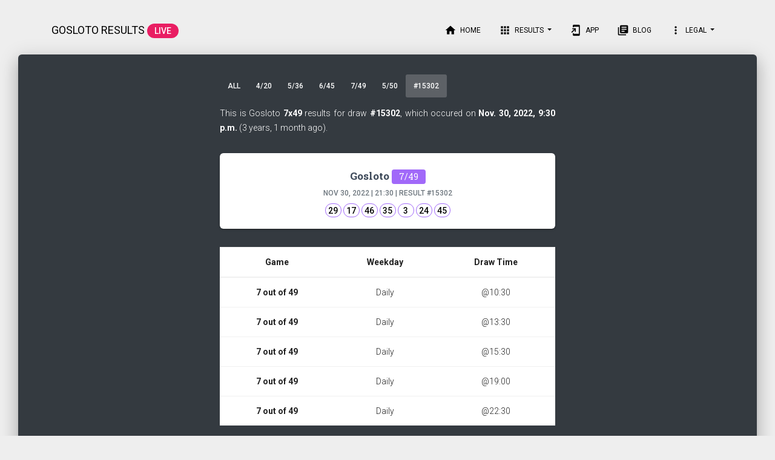

--- FILE ---
content_type: text/html; charset=utf-8
request_url: http://gosloto.app/results/7x49/15302
body_size: 4662
content:

<!DOCTYPE html>
<html lang="en">

<head>
    <meta charset="utf-8"/>
    <link rel="apple-touch-icon" sizes="76x76" href="/static/web/assets/img/apple-icon.png">
    <link rel="icon" type="image/png" href="/static/web/assets/img/favicon.png">
    <meta http-equiv="X-UA-Compatible" content="IE=edge,chrome=1"/>
    <title>Gosloto 7/49 on Nov. 30, 2022 | Gosloto Results
        

    </title>
    <meta content='width=device-width, initial-scale=1.0, maximum-scale=1.0, user-scalable=0, shrink-to-fit=no'
          name='viewport'/>
    <!--     Fonts and icons     -->
    <link rel="stylesheet" type="text/css"
          href="https://fonts.googleapis.com/css?family=Roboto:300,400,500,700|Roboto+Slab:400,700|Material+Icons"/>
    <link rel="stylesheet" href="https://maxcdn.bootstrapcdn.com/font-awesome/latest/css/font-awesome.min.css">
    <!-- CSS Files -->
    <link href="/static/web/assets/css/material-kit.css" rel="stylesheet"/>
    <!-- CSS Just for demo purpose, don't include it in your project -->
    <link href="/static/web/assets/demo/demo.css" rel="stylesheet"/>
    <script async src="https://pagead2.googlesyndication.com/pagead/js/adsbygoogle.js"></script>
<script>
     (adsbygoogle = window.adsbygoogle || []).push({
          google_ad_client: "ca-pub-6010638911763440",
          enable_page_level_ads: true
     });
</script>
    <!-- Google Tag Manager -->
<script>(function(w,d,s,l,i){w[l]=w[l]||[];w[l].push({'gtm.start':
new Date().getTime(),event:'gtm.js'});var f=d.getElementsByTagName(s)[0],
j=d.createElement(s),dl=l!='dataLayer'?'&l='+l:'';j.async=true;j.src=
'https://www.googletagmanager.com/gtm.js?id='+i+dl;f.parentNode.insertBefore(j,f);
})(window,document,'script','dataLayer','GTM-PPS95DZ');</script>
<!-- End Google Tag Manager -->
</head>
<style>
    .main-raised {
        margin-top: 90px !important;
    }

    .navbar.navbar-transparent {
        color: black !important;
    }
    .navbar.navbar-transparent .navbar-toggler .navbar-toggler-icon{
        background-color: #000;
    }
    .navbar .dropdown.show .dropdown-menu, .navbar .dropdown .dropdown-menu{
        height: auto;
    }
    .navbar-brand{
        text-transform: uppercase;
        font-weight: bolder;
    }
    .badge{
        vertical-align:baseline;
        font-size:14px;
        min-width: 27px;
    }
    .card-text{font-weight: 700}
    .a4outof20{
        background-color: #fe8933;
        color: black;
      }
    .a6outof45{
        background-color: #ffd925;
        color: black;
    }
    .a5outof36{
        background-color: #50b848;
        color: white;
    }
    .a7outof49{
        background-color: #A169F9;
        color: white;

    }
    .a5outof50{
        background-color: #BDE849;
        color: black;

    }

    .b5outof50{
         padding: 0.25em;
         border: #BDE849 solid 1px;
        color: black;
        vertical-align: text-bottom;
      }
     .b4outof20{
         padding: 0.25em;
         border: #fe8933 solid 1px;
        color: black;
        vertical-align: text-bottom;
      }
    .b6outof45{
        padding: 0.25em;
        border: #ffd925 solid 1px;
        color: black;
        vertical-align: text-bottom;
    }
    .b5outof36{
        padding: 0.25em;
        border: #50b848 solid 1px;
        color: black;
        vertical-align: text-bottom;
    }
    .b7outof49{
        padding: 0.25em;
        border: #A169F9 solid 1px;
        color: black;
        vertical-align: text-bottom;

    }
    .ptr--text{
        color:white !important;
    }
    .ptr{
        color: white;
    }
    .col-md-6{
        padding: 3px;
    }
    .nav-tabs{
        padding: 0 5px;
    }
    .nav-tabs .nav-item .nav-link{
        padding: 7px 13px;
    }
    @media only screen and (max-width: 320px) {
  .nav-tabs .nav-item .nav-link{
        padding: 7px 11px;
    }
}

</style>
<body class="profile-page sidebar-collapse">
<nav class="navbar navbar-transparent navbar-color-on-scroll fixed-top navbar-expand-lg" color-on-scroll="10"
     id="sectionsNav">
    <div class="container">
        <div class="navbar-translate">
            <a class="navbar-brand" href="/"">
                Gosloto Results <span class="badge badge-pill badge-rose">LIVE</span></a>
            <button class="navbar-toggler" type="button" data-toggle="collapse" aria-expanded="false"
                    aria-label="Toggle navigation">
                <span class="sr-only">Toggle navigation</span>
                <span class="navbar-toggler-icon"></span>
                <span class="navbar-toggler-icon"></span>
                <span class="navbar-toggler-icon"></span>
            </button>
        </div>
        <div class="collapse navbar-collapse">
            <ul class="navbar-nav ml-auto">
                <li class="nav-item">
                    <a class="nav-link" href="/">
                        <i class="material-icons">home</i> Home
                    </a>
                </li>
                <li class="dropdown nav-item">
                    <a href="#" class="dropdown-toggle nav-link" data-toggle="dropdown">
                        <i class="material-icons">apps</i> Results
                    </a>
                    <div class="dropdown-menu dropdown-with-icons">
                        <a href="/results/4x20" class="dropdown-item">
                            Gosloto 4/20
                        </a>
                        <a href="/results/6x45" class="dropdown-item">
                            Gosloto 6/45
                        </a>
                        <a href="/results/5x36" class="dropdown-item">
                            Gosloto 5/36
                        </a>
                        <a href="/results/7x49" class="dropdown-item">
                            Gosloto 7/49
                        </a>
                        <a href="/results/5x50" class="dropdown-item">
                            Gosloto 5/50
                        </a>
                    </div>
                </li>
                    <li class="nav-item">
                    <a class="nav-link" target="_blank"
                       href="https://play.google.com/store/apps/details?id=com.gosloto.app&referrer=utm_source%3Dgosloto_web%26utm_medium%3Dtop_menu_link"
                       onclick="$('.navbar-toggler').click()">
                        <i class="material-icons">add_to_home_screen</i> App
                    </a>
                </li>
                 <li class="nav-item">
                    <a class="nav-link" href="/blog/if-i-were-filthy-rich" onclick="$('.navbar-toggler').click()">
                        <i class="material-icons">library_books</i> Blog
                    </a>
                </li>

               <li class="dropdown nav-item">
                    <a href="#" class="dropdown-toggle nav-link" data-toggle="dropdown">
                        <i class="material-icons">more_vert</i> Legal
                    </a>
                    <div class="dropdown-menu dropdown-with-icons">
                    <a class="nav-link" href="/cdn-cgi/l/email-protection#5b32353d341b3c342837342f34753a2b2b64282e39313e382f66082e2b2b34292f7b293e2a2e3e282f7b3d2934367b3c342837342f34753a2b2b" onclick="$('.navbar-toggler').click()">
                        <i class="material-icons">email</i> Support
                    </a>

                    <a class="nav-link" href="https://www.iubenda.com/privacy-policy/76800295/full-legal" target="_blank" onclick="$('.navbar-toggler').click()">
                        <i class="material-icons">description</i> Privacy
                    </a>

                    <a class="nav-link" href="https://www.iubenda.com/privacy-policy/76800295/cookie-policy" target="_blank" onclick="$('.navbar-toggler').click()">
                        <i class="material-icons">description</i> Cookies
                    </a>
                    </div>
                </li>
            </ul>
        </div>
    </div>
</nav>
     
    <div class="main main-raised bg-dark">
        <div class="profile-content">
            <div class="container" id="container">
                <div class="row">
                    <div class="col-md-6 ml-auto mr-auto">
                        <div class="card card-nav-tabs card-plain">
                            <div class="" style="background: transparent">
                                <!-- colors: "header-primary", "header-info", "header-success", "header-warning", "header-danger" -->
                                <div class="nav-tabs-navigation">
                                    <div class="nav-tabs-wrapper">
                                        <ul class="nav nav-tabs" data-tabs="tabs">
                                         <li class="nav-item">
                                                <a class="nav-link " href="/">All</a>
                                            </li>
                                            <li class="nav-item">
                                                <a class="nav-link" href="/results/4x20">4/20</a>
                                            </li>
                                            <li class="nav-item">
                                                <a class="nav-link" href="/results/5x36">5/36</a>
                                            </li>
                                            <li class="nav-item">
                                                <a class="nav-link" href="/results/6x45">6/45</a>
                                            </li>
                                            <li class="nav-item">
                                                <a class="nav-link" href="/results/7x49">7/49</a>
                                            </li>
                                        <li class="nav-item">
                                                <a class="nav-link" href="/results/5x50">5/50</a>
                                            </li>
                                            <li class="nav-item">
                                                <a class="nav-link active" href="#home"
                                                   onclick="window.location.hash = 'home';" data-toggle="tab"
                                                   id="button_home"> #15302</a>
                                            </li>
                                        </ul>
                                    </div>
                                </div>
                            </div>

                            <div class="card-body ">
                                <div class="tab-content text-center">
                                    
                                        <div class="tab-pane active" id="home">
                                            <p style="color: #FFFFFF; text-align: justify;">This is Gosloto <b>7x49</b>  results for draw <b>#15302</b>,
                                                which occured on  <b>Nov. 30, 2022, 9:30 p.m.</b> (3 years, 1 month ago).</p>
                                            
                                                                                            <div class="card" style="width: 100%;">
                                                <div class="card-body">
                                                    <h5 class="card-title"><a
                                                            href="/results/7x49">Gosloto <span
                                                            class="badge badge a7outof49">7/49</span>
                                                    </a></h5>
                                                    <h6 class="card-subtitle mb-2 text-muted">Nov 30, 2022
                                                        | 21:30 | Result
                                                        <a style="color: #6c757d;"
                                                           href="/results/7x49/15302">#15302</a>
                                                    </h6>
                                                    <p class="card-text">
                                                        <span class="badge badge-pill b7outof49">29</span>
                                                          
                                                        <span class="badge badge-pill b7outof49">17</span>
                                                          
                                                        <span class="badge badge-pill b7outof49">46</span>
                                                          
                                                        <span class="badge badge-pill b7outof49">35</span>
                                                          
                                                        <span class="badge badge-pill b7outof49">3</span>
                                                          
                                                        <span class="badge badge-pill b7outof49">24</span>
                                                          
                                                        <span class="badge badge-pill b7outof49">45</span>
                                                         </p>
                                                </div>
                                            </div>

                                            
                                                                                
    <table class="table" style="background-color: white">
        <thead>
        <tr>
                        <th scope="col">Game</th>

            <th scope="col">Weekday</th>
            <th scope="col">Draw Time</th>
        </tr>
        </thead>
        <tbody>
               <tr>
            <th scope="row">7 out of 49</th>

            <td>Daily</td>
            <td>@10:30</td>
        </tr>
          <tr>
            <th scope="row">7 out of 49</th>

            <td>Daily</td>
            <td>@13:30</td>
        </tr>
          <tr>
            <th scope="row">7 out of 49</th>

            <td>Daily</td>
            <td>@15:30</td>
        </tr>
          <tr>
            <th scope="row">7 out of 49</th>

            <td>Daily</td>
            <td>@19:00</td>
        </tr>
        <tr>
            <th scope="row">7 out of 49</th>

            <td>Daily</td>
            <td>@22:30</td>
        </tr>
        </tbody>
    </table>

 <p style="color: #FFFFFF; text-align: left;">
                                    <p style="color: #FFFFFF; text-align: justify;">Gosloto is the largest distributor in Russia. The mission of Gosloto is to facilitate the renaissance of the game culture in the country. <p>
                                    <p style="color: #FFFFFF; text-align: justify;">Stoloto seeks to create the impression among the Russian people of being a pleasant pastime that allows experience of rich emotions.</p>
                                    <p style="color: #FFFFFF; text-align: justify;">The Stoloto company’s history began 10 years ago. Over this time, we they have won the trust of millions of participants. State regulation makes gosloto results drawings transparent.</p></p>
                                        </div>
                                    
                                </div>
                            </div>
                        </div>


                    </div>
                </div>


            </div>
        </div>
    </div>

<footer class="footer footer-default">
    <div class="container">
         <div class="row justify-content-center">
             <a href="https://play.google.com/store/apps/details?id=com.gosloto.app&referrer=utm_source%3Dgosloto_web%26utm_medium%3Dbottom_banner" target="_blank">
                 <img height="50" src="/static/web/assets/img/gosloto_app_google_play.png" border="0">
                 </a>
         </div>
        <div class="row justify-content-center">
            <nav class="float-left">
            <ul>
                <li>
                    <a href="/">
                        All
                    </a>
                </li>
                <li>
                    <a href="/results/7x49">
                        7/49
                    </a>
                </li>
                              <li>
                    <a href="/results/6x45">
                        6/45
                    </a>
                </li>
                <li>
                    <a href="/results/5x36">
                        5/36
                    </a>
                </li>
                <li>
                    <a href="/results/4x20">
                        4/20
                    </a>
                </li>
                <li>
                    <a href="/results/5x50">
                        5/50
                    </a>
                </li>
            </ul>
        </nav>
        </div>
        <div class="row">
        <div class="col">
        <p class="text-left">This website is in no way associated with, affiliated nor endorsed by the South African National Board, Camelot Group PLC, The National Commission, Services aux en Europe, 49’s Limited, Stoloto or the Multi-State Association.</p>
    </div>
        </div>
    </div>
</footer>
<!--   Core JS Files   -->
<script data-cfasync="false" src="/cdn-cgi/scripts/5c5dd728/cloudflare-static/email-decode.min.js"></script><script src="/static/web/assets/js/core/jquery.min.js" type="text/javascript"></script>
<script src="/static/web/assets/js/core/popper.min.js" type="text/javascript"></script>
<script src="/static/web/assets/js/core/bootstrap-material-design.min.js" type="text/javascript"></script>

<script src="/static/web/assets/js/material-kit.js" type="text/javascript"></script>
<script src="/static/web/assets/js/plugins/pulltorefresh.js" type="text/javascript"></script>
<script>
    PullToRefresh.init({
        triggerElement:'#container',
        mainElement: '#container', // above which element?
  onRefresh: function (done) {
             done();
    location.reload();
  },
        shouldPullToRefresh: function(){
        return $(window).scrollTop()===0
    },
});
    $(function() {
        var cat = '7/49';
    if(window.location.hash) {
        $(window).scrollTop(0);
         var hash = window.location.hash.substring(1);
        if(hash==='4outof20' || cat === '4outof20'){
            $('#button_4outof20').click()
        }else if(hash==='5outof36' || cat === '5outof36'){
            $('#button_5outof36').click()
        }else if(hash==='6outof45' || cat === '6outof45'){
            $('#button_6outof45').click()
        }else if(hash==='7outof49' || cat === '7outof49'){
            $('#button_7outof49').click()
        }else if(hash==='5outof50' || cat === '5outof50'){
            $('#button_5outof50').click()
        }else if(hash==='home'){
            $('#home').click()
        }
    }
});
</script>
<script defer src="https://static.cloudflareinsights.com/beacon.min.js/vcd15cbe7772f49c399c6a5babf22c1241717689176015" integrity="sha512-ZpsOmlRQV6y907TI0dKBHq9Md29nnaEIPlkf84rnaERnq6zvWvPUqr2ft8M1aS28oN72PdrCzSjY4U6VaAw1EQ==" data-cf-beacon='{"version":"2024.11.0","token":"3773be5a4f4d41099505cf15bbc308c1","r":1,"server_timing":{"name":{"cfCacheStatus":true,"cfEdge":true,"cfExtPri":true,"cfL4":true,"cfOrigin":true,"cfSpeedBrain":true},"location_startswith":null}}' crossorigin="anonymous"></script>
</body>

</html>

--- FILE ---
content_type: text/html; charset=utf-8
request_url: https://www.google.com/recaptcha/api2/aframe
body_size: 266
content:
<!DOCTYPE HTML><html><head><meta http-equiv="content-type" content="text/html; charset=UTF-8"></head><body><script nonce="nuVgw2SrbhMMm6Uq4zLzAg">/** Anti-fraud and anti-abuse applications only. See google.com/recaptcha */ try{var clients={'sodar':'https://pagead2.googlesyndication.com/pagead/sodar?'};window.addEventListener("message",function(a){try{if(a.source===window.parent){var b=JSON.parse(a.data);var c=clients[b['id']];if(c){var d=document.createElement('img');d.src=c+b['params']+'&rc='+(localStorage.getItem("rc::a")?sessionStorage.getItem("rc::b"):"");window.document.body.appendChild(d);sessionStorage.setItem("rc::e",parseInt(sessionStorage.getItem("rc::e")||0)+1);localStorage.setItem("rc::h",'1768922285527');}}}catch(b){}});window.parent.postMessage("_grecaptcha_ready", "*");}catch(b){}</script></body></html>

--- FILE ---
content_type: text/plain
request_url: https://www.google-analytics.com/j/collect?v=1&_v=j102&a=1588680164&t=pageview&_s=1&dl=http%3A%2F%2Fgosloto.app%2Fresults%2F7x49%2F15302&ul=en-us%40posix&dt=Gosloto%207%2F49%20on%20Nov.%2030%2C%202022%20%7C%20Gosloto%20Results&sr=1280x720&vp=1280x720&_u=YEBAAEABAAAAACAAI~&jid=2072957552&gjid=1331904468&cid=967852791.1768922284&tid=UA-124409742-6&_gid=359623544.1768922284&_r=1&_slc=1&gtm=45He61e1n81PPS95DZza200&gcd=13l3l3l3l1l1&dma=0&tag_exp=103116026~103200004~104527906~104528501~104684208~104684211~105391252~115938465~115938469~117041588&z=737640406
body_size: -435
content:
2,cG-MVEL3JHCCJ,cG-XV7XGY5TZF

--- FILE ---
content_type: application/javascript
request_url: http://gosloto.app/static/web/assets/js/plugins/pulltorefresh.js
body_size: 3417
content:
/*!
 * pulltorefreshjs v0.1.17
 * (c) Rafael Soto
 * Released under the MIT License.
 */
(function (global, factory) {
  typeof exports === 'object' && typeof module !== 'undefined' ? module.exports = factory() :
  typeof define === 'function' && define.amd ? define(factory) :
  (global = global || self, global.PullToRefresh = factory());
}(this, function () { 'use strict';

  var _shared = {
    pullStartY: null,
    pullMoveY: null,
    handlers: [],
    styleEl: null,
    events: null,
    dist: 0,
    state: 'pending',
    timeout: null,
    distResisted: 0,
    supportsPassive: false,
    supportsPointerEvents: !!window.PointerEvent
  };

  try {
    window.addEventListener('test', null, {
      get passive() {
        // eslint-disable-line getter-return
        _shared.supportsPassive = true;
      }

    });
  } catch (e) {// do nothing
  }

  function setupDOM(handler) {
    if (!handler.ptrElement) {
      var ptr = document.createElement('div');

      if (handler.mainElement !== document.body) {
        handler.mainElement.parentNode.insertBefore(ptr, handler.mainElement);
      } else {
        document.body.insertBefore(ptr, document.body.firstChild);
      }

      ptr.classList.add(((handler.classPrefix) + "ptr"));
      ptr.innerHTML = handler.getMarkup().replace(/__PREFIX__/g, handler.classPrefix);
      handler.ptrElement = ptr;

      if (typeof handler.onInit === 'function') {
        handler.onInit(handler);
      } // Add the css styles to the style node, and then
      // insert it into the dom


      if (!_shared.styleEl) {
        _shared.styleEl = document.createElement('style');

        _shared.styleEl.setAttribute('id', 'pull-to-refresh-js-style');

        document.head.appendChild(_shared.styleEl);
      }

      _shared.styleEl.textContent = handler.getStyles().replace(/__PREFIX__/g, handler.classPrefix).replace(/\s+/g, ' ');
    }

    return handler;
  }

  function onReset(handler) {
    handler.ptrElement.classList.remove(((handler.classPrefix) + "refresh"));
    handler.ptrElement.style[handler.cssProp] = '0px';
    setTimeout(function () {
      // remove previous ptr-element from DOM
      if (handler.ptrElement && handler.ptrElement.parentNode) {
        handler.ptrElement.parentNode.removeChild(handler.ptrElement);
        handler.ptrElement = null;
      } // reset state


      _shared.state = 'pending';
    }, handler.refreshTimeout);
  }

  function update(handler) {
    var iconEl = handler.ptrElement.querySelector(("." + (handler.classPrefix) + "icon"));
    var textEl = handler.ptrElement.querySelector(("." + (handler.classPrefix) + "text"));

    if (iconEl) {
      if (_shared.state === 'refreshing') {
        iconEl.innerHTML = handler.iconRefreshing;
      } else {
        iconEl.innerHTML = handler.iconArrow;
      }
    }

    if (textEl) {
      if (_shared.state === 'releasing') {
        textEl.innerHTML = handler.instructionsReleaseToRefresh;
      }

      if (_shared.state === 'pulling' || _shared.state === 'pending') {
        textEl.innerHTML = handler.instructionsPullToRefresh;
      }

      if (_shared.state === 'refreshing') {
        textEl.innerHTML = handler.instructionsRefreshing;
      }
    }
  }

  var _ptr = {
    setupDOM: setupDOM,
    onReset: onReset,
    update: update
  };

  var screenY = function screenY(event) {
    if (_shared.pointerEventsEnabled && _shared.supportsPointerEvents) {
      return event.screenY;
    }

    return event.touches[0].screenY;
  };

  var _setupEvents = (function () {
    var _el;

    function _onTouchStart(e) {
      // here, we must pick a handler first, and then append their html/css on the DOM
      var target = _shared.handlers.filter(function (h) { return h.contains(e.target); })[0];

      _shared.enable = !!target;

      if (target && _shared.state === 'pending') {
        _el = _ptr.setupDOM(target);

        if (target.shouldPullToRefresh()) {
          _shared.pullStartY = screenY(e);
        }

        clearTimeout(_shared.timeout);

        _ptr.update(target);
      }
    }

    function _onTouchMove(e) {
      if (!(_el && _el.ptrElement && _shared.enable)) {
        return;
      }

      if (!_shared.pullStartY) {
        if (_el.shouldPullToRefresh()) {
          _shared.pullStartY = screenY(e);
        }
      } else {
        _shared.pullMoveY = screenY(e);
      }

      if (_shared.state === 'refreshing') {
        if (_el.shouldPullToRefresh() && _shared.pullStartY < _shared.pullMoveY) {
          e.preventDefault();
        }

        return;
      }

      if (_shared.state === 'pending') {
        _el.ptrElement.classList.add(((_el.classPrefix) + "pull"));

        _shared.state = 'pulling';

        _ptr.update(_el);
      }

      if (_shared.pullStartY && _shared.pullMoveY) {
        _shared.dist = _shared.pullMoveY - _shared.pullStartY;
      }

      _shared.distExtra = _shared.dist - _el.distIgnore;

      if (_shared.distExtra > 0) {
        e.preventDefault();
        _el.ptrElement.style[_el.cssProp] = (_shared.distResisted) + "px";
        _shared.distResisted = _el.resistanceFunction(_shared.distExtra / _el.distThreshold) * Math.min(_el.distMax, _shared.distExtra);

        if (_shared.state === 'pulling' && _shared.distResisted > _el.distThreshold) {
          _el.ptrElement.classList.add(((_el.classPrefix) + "release"));

          _shared.state = 'releasing';

          _ptr.update(_el);
        }

        if (_shared.state === 'releasing' && _shared.distResisted < _el.distThreshold) {
          _el.ptrElement.classList.remove(((_el.classPrefix) + "release"));

          _shared.state = 'pulling';

          _ptr.update(_el);
        }
      }
    }

    function _onTouchEnd() {
      if (!(_el && _el.ptrElement && _shared.enable)) {
        return;
      }

      if (_shared.state === 'releasing' && _shared.distResisted > _el.distThreshold) {
        _shared.state = 'refreshing';
        _el.ptrElement.style[_el.cssProp] = (_el.distReload) + "px";

        _el.ptrElement.classList.add(((_el.classPrefix) + "refresh"));

        _shared.timeout = setTimeout(function () {
          var retval = _el.onRefresh(function () { return _ptr.onReset(_el); });

          if (retval && typeof retval.then === 'function') {
            retval.then(function () { return _ptr.onReset(_el); });
          }

          if (!retval && !_el.onRefresh.length) {
            _ptr.onReset(_el);
          }
        }, _el.refreshTimeout);
      } else {
        if (_shared.state === 'refreshing') {
          return;
        }

        _el.ptrElement.style[_el.cssProp] = '0px';
        _shared.state = 'pending';
      }

      _ptr.update(_el);

      _el.ptrElement.classList.remove(((_el.classPrefix) + "release"));

      _el.ptrElement.classList.remove(((_el.classPrefix) + "pull"));

      _shared.pullStartY = _shared.pullMoveY = null;
      _shared.dist = _shared.distResisted = 0;
    }

    function _onScroll() {
      if (_el) {
        _el.mainElement.classList.toggle(((_el.classPrefix) + "top"), _el.shouldPullToRefresh());
      }
    }

    var _passiveSettings = _shared.supportsPassive ? {
      passive: _shared.passive || false
    } : undefined;

    if (_shared.pointerEventsEnabled && _shared.supportsPointerEvents) {
      window.addEventListener('pointerup', _onTouchEnd);
      window.addEventListener('pointerdown', _onTouchStart);
      window.addEventListener('pointermove', _onTouchMove, _passiveSettings);
    } else {
      window.addEventListener('touchend', _onTouchEnd);
      window.addEventListener('touchstart', _onTouchStart);
      window.addEventListener('touchmove', _onTouchMove, _passiveSettings);
    }

    window.addEventListener('scroll', _onScroll);
    return {
      onTouchEnd: _onTouchEnd,
      onTouchStart: _onTouchStart,
      onTouchMove: _onTouchMove,
      onScroll: _onScroll,

      destroy: function destroy() {
        if (_shared.pointerEventsEnabled && _shared.supportsPointerEvents) {
          window.removeEventListener('pointerdown', _onTouchStart);
          window.removeEventListener('pointerup', _onTouchEnd);
          window.removeEventListener('pointermove', _onTouchMove, _passiveSettings);
        } else {
          window.removeEventListener('touchstart', _onTouchStart);
          window.removeEventListener('touchend', _onTouchEnd);
          window.removeEventListener('touchmove', _onTouchMove, _passiveSettings);
        }

        window.removeEventListener('scroll', _onScroll);
      }

    };
  });

  var _ptrMarkup = "\n<div class=\"__PREFIX__box\">\n  <div class=\"__PREFIX__content\">\n    <div class=\"__PREFIX__icon\"></div>\n    <div class=\"__PREFIX__text\"></div>\n  </div>\n</div>\n";

  var _ptrStyles = "\n.__PREFIX__ptr {\n  box-shadow: inset 0 -3px 5px rgba(0, 0, 0, 0.12);\n  pointer-events: none;\n  font-size: 0.85em;\n  font-weight: bold;\n  top: 0;\n  height: 0;\n  transition: height 0.3s, min-height 0.3s;\n  text-align: center;\n  width: 100%;\n  overflow: hidden;\n  display: flex;\n  align-items: flex-end;\n  align-content: stretch;\n}\n\n.__PREFIX__box {\n  padding: 10px;\n  flex-basis: 100%;\n}\n\n.__PREFIX__pull {\n  transition: none;\n}\n\n.__PREFIX__text {\n  margin-top: .33em;\n  color: rgba(0, 0, 0, 0.3);\n}\n\n.__PREFIX__icon {\n  color: rgba(0, 0, 0, 0.3);\n  transition: transform .3s;\n}\n\n/*\nWhen at the top of the page, disable vertical overscroll so passive touch\nlisteners can take over.\n*/\n.__PREFIX__top {\n  touch-action: pan-x pan-down pinch-zoom;\n}\n\n.__PREFIX__release {\n  .__PREFIX__icon {\n    transform: rotate(180deg);\n  }\n}\n";

  var _defaults = {
    distThreshold: 60,
    distMax: 80,
    distReload: 50,
    distIgnore: 0,
    mainElement: 'body',
    triggerElement: 'body',
    ptrElement: '.ptr',
    classPrefix: 'ptr--',
    cssProp: 'min-height',
    iconArrow: '&#8675;',
    iconRefreshing: '&hellip;',
    instructionsPullToRefresh: 'Pull down to refresh',
    instructionsReleaseToRefresh: 'Release to refresh',
    instructionsRefreshing: 'Refreshing',
    refreshTimeout: 500,
    getMarkup: function () { return _ptrMarkup; },
    getStyles: function () { return _ptrStyles; },
    onInit: function () {},
    onRefresh: function () { return location.reload(); },
    resistanceFunction: function (t) { return Math.min(1, t / 2.5); },

    shouldPullToRefresh: function shouldPullToRefresh() {
      return typeof this.mainElement === 'string' ? !document.querySelector(this.mainElement).scrollTop : this.mainElement && !this.mainElement.scrollTop;
    }

  };

  var _methods = ['mainElement', 'ptrElement', 'triggerElement'];
  var _setupHandler = (function (options) {
    var _handler = {}; // merge options with defaults

    Object.keys(_defaults).forEach(function (key) {
      _handler[key] = options[key] || _defaults[key];
    }); // normalize timeout value, even if it is zero

    _handler.refreshTimeout = typeof options.refreshTimeout === 'number' ? options.refreshTimeout : _defaults.refreshTimeout; // normalize elements

    _methods.forEach(function (method) {
      if (typeof _handler[method] === 'string') {
        _handler[method] = document.querySelector(_handler[method]);
      }
    }); // attach events lazily


    if (!_shared.events) {
      _shared.events = _setupEvents();
    }

    _handler.contains = function (target) {
      return _handler.triggerElement.contains(target);
    };

    _handler.destroy = function () {
      // stop pending any pending callbacks
      clearTimeout(_shared.timeout); // remove handler from shared state

      var offset = _shared.handlers.indexOf(_handler);

      _shared.handlers.splice(offset, 1);
    };

    return _handler;
  });

  var index = {
    setPassiveMode: function setPassiveMode(isPassive) {
      _shared.passive = isPassive;
    },

    setPointerEventsMode: function setPointerEventsMode(isEnabled) {
      _shared.pointerEventsEnabled = isEnabled;
    },

    destroyAll: function destroyAll() {
      if (_shared.events) {
        _shared.events.destroy();

        _shared.events = null;
      }

      _shared.handlers.forEach(function (h) {
        h.destroy();
      });
    },

    init: function init(options) {
      if ( options === void 0 ) options = {};

      var handler = _setupHandler(options);

      _shared.handlers.push(handler);

      return handler;
    },

    // export utils for testing
    _: {
      setupHandler: _setupHandler,
      setupEvents: _setupEvents,
      setupDOM: _ptr.setupDOM,
      onReset: _ptr.onReset,
      update: _ptr.update
    }
  };

  return index;

}));